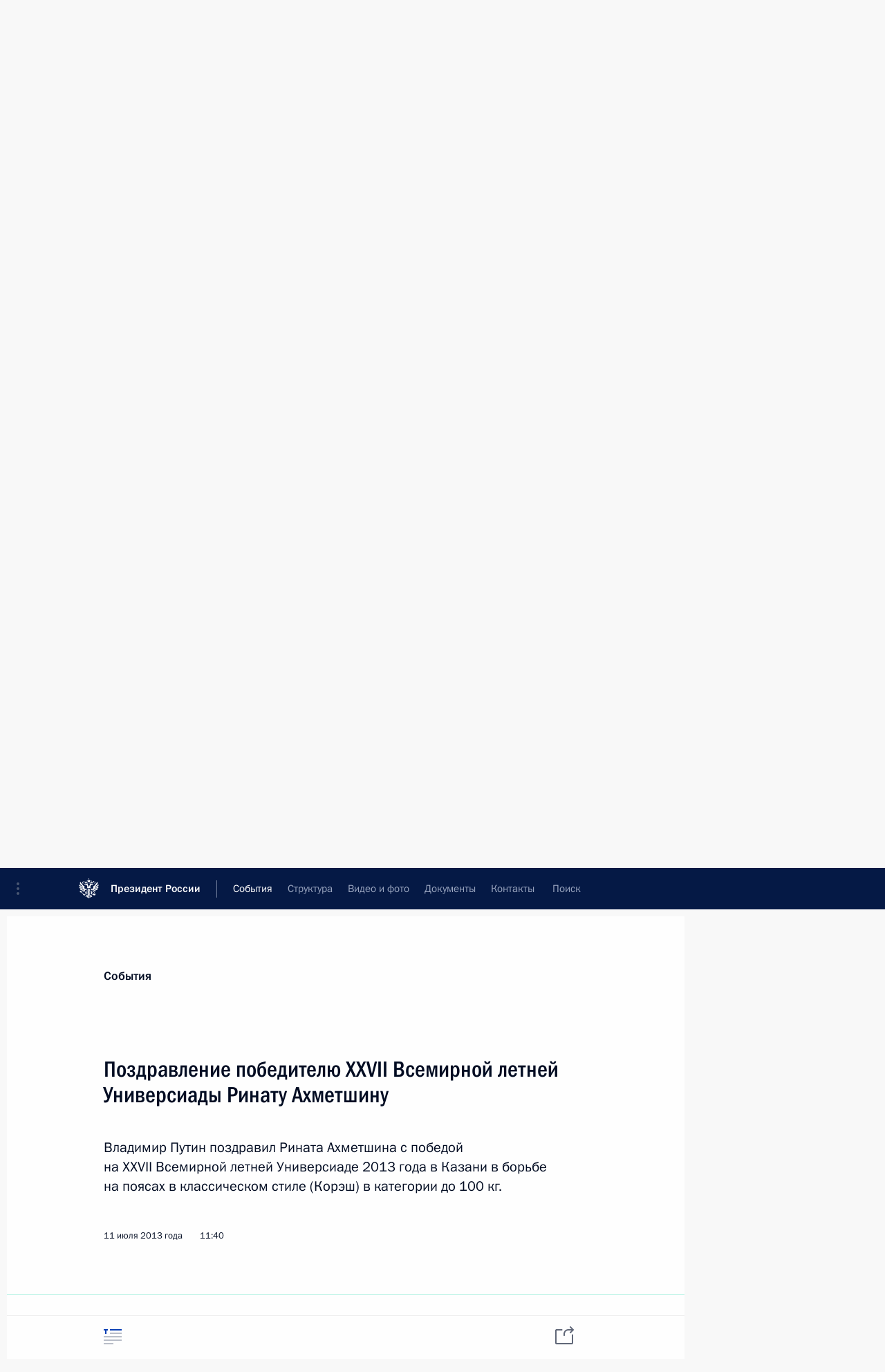

--- FILE ---
content_type: text/html; charset=UTF-8
request_url: http://kremlin.ru/events/councils/by-date/11.07.2013
body_size: 12395
content:
<!doctype html> <!--[if lt IE 7 ]> <html class="ie6" lang="ru"> <![endif]--> <!--[if IE 7 ]> <html class="ie7" lang="ru"> <![endif]--> <!--[if IE 8 ]> <html class="ie8" lang="ru"> <![endif]--> <!--[if IE 9 ]> <html class="ie9" lang="ru"> <![endif]--> <!--[if gt IE 8]><!--> <html lang="ru" class="no-js" itemscope="itemscope" xmlns="http://www.w3.org/1999/xhtml" itemtype="http://schema.org/CollectionPage" prefix="og: http://ogp.me/ns# video: http://ogp.me/ns/video# ya: http://webmaster.yandex.ru/vocabularies/"> <!--<![endif]--> <head> <meta charset="utf-8"/> <title itemprop="name">Комиссии и советы ∙ События ∙ Президент России</title> <meta name="description" content="Новости, стенограммы, фото и видеозаписи, документы, подписанные Президентом России, информация о деятельности Администрации"/> <meta name="keywords" content=""/> <meta itemprop="inLanguage" content="ru"/> <meta name="msapplication-TileColor" content="#091a42"> <meta name="theme-color" content="#ffffff"> <meta name="theme-color" content="#091A42" />  <meta name="viewport" content="width=device-width,initial-scale=1,minimum-scale=0.7,ya-title=#061a44"/>  <meta name="apple-mobile-web-app-capable" content="yes"/> <meta name="apple-mobile-web-app-title" content="Президент России"/> <meta name="format-detection" content="telephone=yes"/> <meta name="apple-mobile-web-app-status-bar-style" content="default"/>  <meta name="msapplication-TileColor" content="#061a44"/> <meta name="msapplication-TileImage" content="/static/mstile-144x144.png"/> <meta name="msapplication-allowDomainApiCalls" content="true"/> <meta name="msapplication-starturl" content="/"/> <meta name="theme-color" content="#061a44"/> <meta name="application-name" content="Президент России"/>   <meta property="og:site_name" content="Президент России"/>  <meta name="twitter:site" content="@KremlinRussia"/>       <link rel="icon" type="image/png" href="/static/favicon-32x32.png" sizes="32x32"/>   <link rel="icon" type="image/png" href="/static/favicon-96x96.png" sizes="96x96"/>   <link rel="icon" type="image/png" href="/static/favicon-16x16.png" sizes="16x16"/>    <link rel="icon" type="image/png" href="/static/android-chrome-192x192.png" sizes="192x192"/> <link rel="manifest" href="/static/ru/manifest.json"/>         <link rel="apple-touch-icon" href="/static/apple-touch-icon-57x57.png" sizes="57x57"/>   <link rel="apple-touch-icon" href="/static/apple-touch-icon-60x60.png" sizes="60x60"/>   <link rel="apple-touch-icon" href="/static/apple-touch-icon-72x72.png" sizes="72x72"/>   <link rel="apple-touch-icon" href="/static/apple-touch-icon-76x76.png" sizes="76x76"/>   <link rel="apple-touch-icon" href="/static/apple-touch-icon-114x114.png" sizes="114x114"/>   <link rel="apple-touch-icon" href="/static/apple-touch-icon-120x120.png" sizes="120x120"/>   <link rel="apple-touch-icon" href="/static/apple-touch-icon-144x144.png" sizes="144x144"/>   <link rel="apple-touch-icon" href="/static/apple-touch-icon-152x152.png" sizes="152x152"/>   <link rel="apple-touch-icon" href="/static/apple-touch-icon-180x180.png" sizes="180x180"/>               <link rel="stylesheet" type="text/css" media="all" href="/static/css/screen.css?ba15e963ac"/> <link rel="stylesheet" href="/static/css/print.css" media="print"/>  <!--[if lt IE 9]> <link rel="stylesheet" href="/static/css/ie8.css"/> <script type="text/javascript" src="/static/js/vendor/html5shiv.js"></script> <script type="text/javascript" src="/static/js/vendor/respond.src.js"></script> <script type="text/javascript" src="/static/js/vendor/Konsole.js"></script> <![endif]--> <!--[if lte IE 9]> <link rel="stylesheet" href="/static/css/ie9.css"/> <script type="text/javascript" src="/static/js/vendor/ierange-m2.js"></script> <![endif]--> <!--[if lte IE 6]> <link rel="stylesheet" href="/static/css/ie6.css"/> <![endif]--> <link rel="alternate" type="text/html" hreflang="en" href="http://en.kremlin.ru/events/councils/by-date/11.07.2013"/>   <link rel="author" href="/about"/> <link rel="home" href="/"/> <link rel="search" href="/opensearch.xml" title="Президент России" type="application/opensearchdescription+xml"/>   <link rel="first" href="/events/councils"/>   <link rel="last" href="/events/councils/page/130"/>   <link rel="prev" href="/events/councils/page/85"/>   <link rel="next" href="/events/councils/page/87"/>  <link rel="alternate" type="application/atom+xml" href="/events/councils/feed" title="Сайт Президента России: Комиссии и Советы"/> <script type="text/javascript">
window.config = {staticUrl: '/static/',mediaUrl: 'http://static.kremlin.ru/media/',internalDomains: 'kremlin.ru|uznai-prezidenta.ru|openkremlin.ru|президент.рф|xn--d1abbgf6aiiy.xn--p1ai'};
</script></head> <body class=""> <div class="header" itemscope="itemscope" itemtype="http://schema.org/WPHeader" role="banner"> <div class="topline topline__menu"> <a class="topline__toggleaside" accesskey="=" aria-label="Меню портала" role="button" href="#sidebar" title="Меню портала"><i></i></a> <div class="topline__in"> <a href="/" class="topline__head" rel="home" accesskey="1" data-title="Президент России"> <i class="topline__logo"></i>Президент России</a> <div class="topline__togglemore" data-url="/mobile-menu"> <i class="topline__togglemore_button"></i> </div> <div class="topline__more"> <nav aria-label="Основное меню"> <ul class="nav"><li class="nav__item" itemscope="itemscope" itemtype="http://schema.org/SiteNavigationElement"> <a href="/events/president/news" class="nav__link is-active" accesskey="2" itemprop="url"><span itemprop="name">События</span></a> </li><li class="nav__item" itemscope="itemscope" itemtype="http://schema.org/SiteNavigationElement"> <a href="/structure/president" class="nav__link" accesskey="3" itemprop="url"><span itemprop="name">Структура</span></a> </li><li class="nav__item" itemscope="itemscope" itemtype="http://schema.org/SiteNavigationElement"> <a href="/multimedia/video" class="nav__link" accesskey="4" itemprop="url"><span itemprop="name">Видео и фото</span></a> </li><li class="nav__item" itemscope="itemscope" itemtype="http://schema.org/SiteNavigationElement"> <a href="/acts/news" class="nav__link" accesskey="5" itemprop="url"><span itemprop="name">Документы</span></a> </li><li class="nav__item" itemscope="itemscope" itemtype="http://schema.org/SiteNavigationElement"> <a href="/contacts" class="nav__link" accesskey="6" itemprop="url"><span itemprop="name">Контакты</span></a> </li> <li class="nav__item last" itemscope="itemscope" itemtype="http://schema.org/SiteNavigationElement"> <a class="nav__link nav__link_search" href="/search" accesskey="7" itemprop="url" title="Глобальный поиск по сайту"> <span itemprop="name">Поиск</span> </a> </li>  </ul> </nav> </div> </div> </div>  <div class="search"> <ul class="search__filter"> <li class="search__filter__item is-active"> <a class="search_without_filter">Искать на сайте</a> </li>   <li class="search__filter__item bank_docs"><a href="/acts/bank">или по банку документов</a></li>  </ul> <div class="search__in">   <form name="search" class="form search__form simple_search" method="get" action="/search" tabindex="-1" role="search" aria-labelledby="search__form__input__label"> <fieldset>  <legend> <label for="search__form__input" class="search__title_main" id="search__form__input__label">Введите запрос для поиска</label> </legend>  <input type="hidden" name="section" class="search__section_value"/> <input type="hidden" name="since" class="search__since_value"/> <input type="hidden" name="till" class="search__till_value"/> <span class="form__field input_wrapper"> <input type="text" name="query" class="search__form__input" id="search__form__input" lang="ru" accesskey="-"  required="required" size="74" title="Введите запрос для поиска" autocomplete="off" data-autocomplete-words-url="/_autocomplete/words" data-autocomplete-url="/_autocomplete"/> <i class="search_icon"></i> <span class="text_overflow__limiter"></span> </span> <span class="form__field button__wrapper">  <button id="search-simple-search-button" class="submit search__form__button">Найти</button> </span> </fieldset> </form>     <form name="doc_search" class="form search__form docs_search" method="get" tabindex="-1" action="/acts/bank/search"> <fieldset> <legend> Поиск по документам </legend>  <div class="form__field form__field_medium"> <label for="doc_search-title-or-number-input"> Название документа или его номер </label> <input type="text" name="title" id="doc_search-title-or-number-input" class="input_doc"  lang="ru" autocomplete="off"/> </div> <div class="form__field form__field_medium"> <label for="doc_search-text-input">Текст в документе</label> <input type="text" name="query" id="doc_search-text-input"  lang="ru"/> </div> <div class="form__field form__fieldlong"> <label for="doc_search-type-select">Вид документа</label> <div class="select2_wrapper"> <select id="doc_search-type-select" name="type" class="select2 dropdown_select"> <option value="" selected="selected"> Все </option>  <option value="3">Указ</option>  <option value="4">Распоряжение</option>  <option value="5">Федеральный закон</option>  <option value="6">Федеральный конституционный закон</option>  <option value="7">Послание</option>  <option value="8">Закон Российской Федерации о поправке к Конституции Российской Федерации</option>  <option value="1">Кодекс</option>  </select> </div> </div> <div class="form__field form__field_halflonger"> <label id="doc_search-force-label"> Дата вступления в силу...</label>   <div class="search__form__date period">      <a href="#" role="button" aria-describedby="doc_search-force-label" class="dateblock" data-target="#doc_search-force_since-input" data-min="1991-01-01" data-max="2028-10-26" data-value="2026-01-30" data-start-value="1991-01-01" data-end-value="2028-10-26" data-range="true">  </a> <a class="clear_date_filter hidden" href="#clear" role="button" aria-label="Сбросить дату"><i></i></a> </div>  <input type="hidden" name="force_since" id="doc_search-force_since-input" /> <input type="hidden" name="force_till" id="doc_search-force_till-input" />      </div> <div class="form__field form__field_halflonger"> <label>или дата принятия</label>   <div class="search__form__date period">      <a href="#" role="button" aria-describedby="doc_search-date-label" class="dateblock" data-target="#doc_search-date_since-input" data-min="1991-01-01" data-max="2026-01-30" data-value="2026-01-30" data-start-value="1991-01-01" data-end-value="2026-01-30" data-range="true">  </a> <a class="clear_date_filter hidden" href="#clear" role="button" aria-label="Сбросить дату"><i></i></a> </div>  <input type="hidden" name="date_since" id="doc_search-date_since-input" /> <input type="hidden" name="date_till" id="doc_search-date_till-input" />      </div> <div class="form__field form__fieldshort"> <button type="submit" class="submit search__form__button"> Найти документ </button> </div> </fieldset> <div class="pravo_link">Официальный портал правовой информации <a href="http://pravo.gov.ru/" target="_blank">pravo.gov.ru</a> </div> </form>   </div> </div>  <div class="topline_nav_mobile"></div>  </div> <div class="main-wrapper"> <div class="subnav-view" role="complementary" aria-label="Дополнительное меню">      <div class="content content_subnav events">   <div class="wrapfix__holder"> <div class="wrapfix wrapfix_events">  <div class="content_top__wrap">  <div class="content__in">  <div role="navigation" aria-label="Подменю первого уровня"> <ul class="subnav"> councils<li class="" itemscope="itemscope" itemtype="http://schema.org/SiteNavigationElement"> <a class=" " href="/events/president/news" itemprop="url"> <span itemprop="name">Президент</span> </a> </li><li class="" itemscope="itemscope" itemtype="http://schema.org/SiteNavigationElement"> <a class=" " href="/events/administration" itemprop="url"> <span itemprop="name">Администрация</span> </a> </li><li class="" itemscope="itemscope" itemtype="http://schema.org/SiteNavigationElement"> <a class=" " href="/events/state-council" itemprop="url"> <span itemprop="name">Государственный Совет</span> </a> </li><li class="" itemscope="itemscope" itemtype="http://schema.org/SiteNavigationElement"> <a class=" " href="/events/security-council" itemprop="url"> <span itemprop="name">Совет Безопасности</span> </a> </li><li class="is-last" itemscope="itemscope" itemtype="http://schema.org/SiteNavigationElement"> <a class="is-active " href="/events/councils" itemprop="url"> <span itemprop="name">Комиссии и советы</span> </a> </li></ul> </div> </div> <hr class="content__sep" aria-hidden="true"/> <div class="content__in">     <a class="dateblock" data-url="/events/councils/calendar/YEAR" data-date-url="/events/councils/by-date/DATE" data-max="2026-01-30" data-min="2008-05-19" data-format="mmmm, yyyy" data-value="2013-07-11" href="#focus" role="button"> <span class="special-hidden">Календарь:</span>Июль, 2013</a>    <div role="navigation" aria-label="Подменю второго уровня"> <ul class="subnav subnav_secondary"><li class="" itemscope="itemscope" itemtype="http://schema.org/SiteNavigationElement"> <a class="is-active " href="/events/councils" itemprop="url"> <span itemprop="name">Новости</span> </a> </li><li class="is-last" itemscope="itemscope" itemtype="http://schema.org/SiteNavigationElement"> <a class=" is-special" href="/structure/commissions" itemprop="url"> <span itemprop="name">Сведения о комиссиях и советах</span> </a> </li></ul> </div> </div> <div class="gradient-shadow"></div>  </div> </div> </div>         <div class="content__in content__flexible"> <form class="form form_filter form_filter_single" action="/events/councils/form" name="council_form"> <div class="form__field form__fieldlonger"> <label>Отдельная комиссия или совет</label> <div class="select2_wrapper"> <select class="select2 dropdown_select" data-type="self-loading" name="council_id" data-url-template="/events/councils/by-council/VALUE" data-url-empty="/events/councils" data-set-href-to="council-news-button"> <option value="" class="all_results" selected="selected">Все комиссии и советы</option> <optgroup class="filter" label="Комиссии">  <option data-title="Комиссия по вопросам стратегии развития топливно-энергетического комплекса и экологической безопасности" data-type="commissions" value="29">Комиссия по вопросам стратегии развития топливно-энергетического комплекса и экологической безопасности</option>  <option data-title="Комиссия по вопросам государственной службы и резерва управленческих кадров" data-type="commissions" value="3">Комиссия по вопросам государственной службы и резерва управленческих кадров</option>  <option data-title="Комиссия по вопросам военно-технического сотрудничества Российской Федерации с иностранными государствами" data-type="commissions" value="1">Комиссия по вопросам военно-технического сотрудничества Российской Федерации с иностранными государствами</option>  <option data-title="Комиссия по предварительному рассмотрению вопросов назначения судей и прекращения их полномочий" data-type="commissions" value="2">Комиссия по предварительному рассмотрению вопросов назначения судей и прекращения их полномочий</option>  <option data-title="Межведомственная комиссия по реализации Государственной программы по оказанию содействия добровольному переселению в Российскую Федерацию соотечественников, проживающих за рубежом" data-type="commissions" value="4">Межведомственная комиссия по реализации Государственной программы по оказанию содействия добровольному переселению в Российскую Федерацию соотечественников, проживающих за рубежом</option>  <option data-title="Комиссия по государственным наградам" data-type="commissions" value="22">Комиссия по государственным наградам</option>  <option data-title="Комиссия по реабилитации жертв политических репрессий" data-type="commissions" value="25">Комиссия по реабилитации жертв политических репрессий</option>  <option data-title="Комиссия по вопросам гражданства" data-type="commissions" value="26">Комиссия по вопросам гражданства</option>  <option data-title="Комиссия по вопросам кадровой политики в некоторых федеральных государственных органах" data-type="commissions" value="27">Комиссия по вопросам кадровой политики в некоторых федеральных государственных органах</option>  <option data-title="Комиссия по делам ветеранов" data-type="commissions" value="33">Комиссия по делам ветеранов</option>  <option data-title="Комиссия по делам инвалидов" data-type="commissions" value="34">Комиссия по делам инвалидов</option>  <option data-title="Комиссия по вопросам развития авиации общего назначения и навигационно-информационных технологий на основе глобальной навигационной спутниковой системы ГЛОНАСС" data-type="commissions" value="37">Комиссия по вопросам развития авиации общего назначения и навигационно-информационных технологий на основе глобальной навигационной спутниковой системы ГЛОНАСС</option>  <option data-title="Военно-промышленная комиссия Российской Федерации" data-type="commissions" value="41">Военно-промышленная комиссия Российской Федерации</option>  <option data-title="Общественная комиссия по определению кандидатур на присуждение Государственной премии за выдающиеся достижения в области правозащитной деятельности и Государственной премии за выдающиеся достижения в области благотворительной деятельности" data-type="commissions" value="1030">Общественная комиссия по определению кандидатур на присуждение Государственной премии за выдающиеся достижения в области правозащитной деятельности и Государственной премии за выдающиеся достижения в области благотворительной деятельности</option>  <option data-title="Межведомственная комиссия по обеспечению участия Российской Федерации в «Группе двадцати»" data-type="commissions" value="1033">Межведомственная комиссия по обеспечению участия Российской Федерации в «Группе двадцати»</option>  <option data-title="Межведомственная комиссия по историческому просвещению" data-type="commissions" value="1035">Межведомственная комиссия по историческому просвещению</option>  </optgroup> <optgroup class="filter" label="Советы">  <option data-title="Совет по межнациональным отношениям" value="28">Совет по межнациональным отношениям</option>  <option data-title="Совет по противодействию коррупции" value="12">Совет по противодействию коррупции</option>  <option data-title="Совет по развитию гражданского общества и правам человека" value="18">Совет по развитию гражданского общества и правам человека</option>  <option data-title="Совет по развитию местного самоуправления" value="9">Совет по развитию местного самоуправления</option>  <option data-title="Совет по науке и образованию" value="6">Совет по науке и образованию</option>  <option data-title="Совет по культуре" value="7">Совет по культуре</option>  <option data-title="Совет по развитию физической культуры и спорта" value="8">Совет по развитию физической культуры и спорта</option>  <option data-title="Совет по кодификации и совершенствованию гражданского законодательства" value="10">Совет по кодификации и совершенствованию гражданского законодательства</option>  <option data-title="Совет по взаимодействию с религиозными объединениями" value="17">Совет по взаимодействию с религиозными объединениями</option>  <option data-title="Совет по делам казачества" value="16">Совет по делам казачества</option>  <option data-title="Координационный совет по реализации Национальной стратегии действий в интересах детей на 2012–2017 годы" value="36">Координационный совет по реализации Национальной стратегии действий в интересах детей на 2012–2017 годы</option>  <option data-title="Национальный совет по профессиональным квалификациям" value="39">Национальный совет по профессиональным квалификациям</option>  <option data-title="Совет по стратегическому развитию и национальным проектам" value="1029">Совет по стратегическому развитию и национальным проектам</option>  <option data-title="Геральдический совет" value="1036">Геральдический совет</option>  <option data-title="Совет по реализации государственной политики в сфере поддержки русского языка и языков народов Российской Федерации" value="1042">Совет по реализации государственной политики в сфере поддержки русского языка и языков народов Российской Федерации</option>  <option data-title="Совет по реализации государственной демографической и семейной политики" value="1046">Совет по реализации государственной демографической и семейной политики</option>  </optgroup> <optgroup class="filter" label="Другие">  <option data-title="Российский организационный комитет «Победа»" value="1031">Российский организационный комитет «Победа»</option>  </optgroup> </select> </div> </div> <div class="form_filter__submit form__field form__fieldshort"> <a class="submit" href="http://kremlin.ru/events/councils/by-date/11.07.2013" id="council-news-button" role="button" class="council-news-button">Показать</a> <button class="submit hidden" hidden>Показать</button> </div> </form> <hr class="sep sep_doc"/> </div>   </div> </div> <div class="wrapsite"> <div class="content-view" role="main"> <div class="content content_main" data-section="Комиссии и советы" data-section-href="/events/councils"> <div class="content__in"> <div class="events hslice" id="events" aria-live="polite" aria-relevant="additions removals">  <a href="/events/councils/page/85" class="button button_white more more-prev" rel="prev" accesskey="p">Показать следующие материалы</a><div class="entry-content lister-page" role="list" data-url-template="/events/councils/page/PAGE" data-base-url="/events/councils" data-path="/events/councils/by-date/11.07.2013" data-page="86" data-pages="130">       <h2 class="events__title"> <span><time datetime="2013-07-12">12 июля 2013 года, пятница</time></span> </h2>  <div class="hentry h-entry hentry_event" data-id="18817" itemscope="itemscope" itemtype="http://schema.org/NewsArticle" role="listitem"> <h3 class="hentry__title hentry__title_special"> <a href="/events/councils/18817" rel="bookmark" itemprop="url"><span class="entry-title p-name" itemprop="name">Поздравление победителям XXVII Всемирной летней Универсиады 2013 года в Казани в соревнованиях по синхронным прыжкам в воду Илье Захарову и Евгению Кузнецову</span>  <span class="hentry__meta">  <time class="published dt-published" datetime="2013-07-12" itemprop="datePublished">12 июля 2013 года, 18:30</time>  <span class="updated hidden" hidden="hidden">2015-03-20</span> <span class="author vcard hidden" hidden="hidden"><span class="fn">Отдел редакции официального сайта Президента России</span></span></span>   </a> </h3>  <div class="hentry__assets">  <a href="/events/councils/18817" rel="bookmark" aria-hidden="true" aria-label="Текст статьи" class="tabs_article item small" title="Текст статьи"><i></i> </a>   </div>  </div>    <div class="hentry h-entry hentry_event" data-id="18700" itemscope="itemscope" itemtype="http://schema.org/NewsArticle" role="listitem"> <h3 class="hentry__title hentry__title_special"> <a href="/events/councils/18700" rel="bookmark" itemprop="url"><span class="entry-title p-name" itemprop="name">Утверждён состав комиссии по реализации государственной программы переселения соотечественников, проживающих за рубежом</span>  <span class="hentry__meta">  <time class="published dt-published" datetime="2013-07-12" itemprop="datePublished">12 июля 2013 года, 11:20</time>  <span class="updated hidden" hidden="hidden">2015-03-20</span> <span class="author vcard hidden" hidden="hidden"><span class="fn">Отдел редакции официального сайта Президента России</span></span></span>   </a> </h3>  <div class="hentry__assets">  <a href="/events/councils/18700" rel="bookmark" aria-hidden="true" aria-label="Текст статьи" class="tabs_article item medium" title="Текст статьи"><i></i> </a>   </div>  </div>    <div class="hentry h-entry hentry_event" data-id="18818" itemscope="itemscope" itemtype="http://schema.org/NewsArticle" role="listitem"> <h3 class="hentry__title hentry__title_special"> <a href="/events/councils/18818" rel="bookmark" itemprop="url"><span class="entry-title p-name" itemprop="name">Поздравление Дарье Данилиной, Екатерине Коршуновой, Любови Яскевич</span>  <span class="hentry__meta">  <time class="published dt-published" datetime="2013-07-12" itemprop="datePublished">12 июля 2013 года, 11:10</time>  <span class="updated hidden" hidden="hidden">2013-07-15</span> <span class="author vcard hidden" hidden="hidden"><span class="fn">Отдел редакции официального сайта Президента России</span></span></span>   </a> </h3>  <div class="hentry__assets">  <a href="/events/councils/18818" rel="bookmark" aria-hidden="true" aria-label="Текст статьи" class="tabs_article item small" title="Текст статьи"><i></i> </a>   </div>  </div>    <div class="hentry h-entry hentry_event" data-id="18698" itemscope="itemscope" itemtype="http://schema.org/NewsArticle" role="listitem"> <h3 class="hentry__title hentry__title_special"> <a href="/events/councils/18698" rel="bookmark" itemprop="url"><span class="entry-title p-name" itemprop="name">Внесены изменения в состав рабочей группы Комиссии по мониторингу достижения целевых показателей социально-экономического развития России</span>  <span class="hentry__meta">  <time class="published dt-published" datetime="2013-07-12" itemprop="datePublished">12 июля 2013 года, 10:50</time>  <span class="updated hidden" hidden="hidden">2015-03-20</span> <span class="author vcard hidden" hidden="hidden"><span class="fn">Отдел редакции официального сайта Президента России</span></span></span>   </a> </h3>  <div class="hentry__assets">  <a href="/events/councils/18698" rel="bookmark" aria-hidden="true" aria-label="Текст статьи" class="tabs_article item small" title="Текст статьи"><i></i> </a>   </div>  </div>    <div class="hentry h-entry hentry_event" data-id="18697" itemscope="itemscope" itemtype="http://schema.org/NewsArticle" role="listitem"> <h3 class="hentry__title hentry__title_special"> <a href="/events/councils/18697" rel="bookmark" itemprop="url"><span class="entry-title p-name" itemprop="name">Внесены изменения в состав Комиссии по мониторингу достижения целевых показателей социально-экономического развития России</span>  <span class="hentry__meta">  <time class="published dt-published" datetime="2013-07-12" itemprop="datePublished">12 июля 2013 года, 10:45</time>  <span class="updated hidden" hidden="hidden">2015-03-20</span> <span class="author vcard hidden" hidden="hidden"><span class="fn">Отдел редакции официального сайта Президента России</span></span></span>   </a> </h3>  <div class="hentry__assets">  <a href="/events/councils/18697" rel="bookmark" aria-hidden="true" aria-label="Текст статьи" class="tabs_article item small" title="Текст статьи"><i></i> </a>   </div>  </div>      <h2 class="events__title"> <span><time datetime="2013-07-11">11 июля 2013 года, четверг</time></span> </h2>  <div class="hentry h-entry hentry_event" data-id="18688" itemscope="itemscope" itemtype="http://schema.org/NewsArticle" role="listitem"> <h3 class="hentry__title hentry__title_special"> <a href="/events/councils/18688" rel="bookmark" itemprop="url"><span class="entry-title p-name" itemprop="name">Поздравление победителю XXVII Всемирной летней Универсиады Андрею Кривову</span>  <span class="hentry__meta">  <time class="published dt-published" datetime="2013-07-11" itemprop="datePublished">11 июля 2013 года, 17:30</time>  <span class="updated hidden" hidden="hidden">2013-07-11</span> <span class="author vcard hidden" hidden="hidden"><span class="fn">Отдел редакции официального сайта Президента России</span></span></span>   </a> </h3>  <div class="hentry__assets">  <a href="/events/councils/18688" rel="bookmark" aria-hidden="true" aria-label="Текст статьи" class="tabs_article item small" title="Текст статьи"><i></i> </a>   </div>  </div>    <div class="hentry h-entry hentry_event" data-id="18800" itemscope="itemscope" itemtype="http://schema.org/NewsArticle" role="listitem"> <h3 class="hentry__title hentry__title_special"> <a href="/events/councils/18800" rel="bookmark" itemprop="url"><span class="entry-title p-name" itemprop="name">Поздравление победителю XXVII Всемирной летней Универсиады Алесе Кузнецовой</span>  <span class="hentry__meta">  <time class="published dt-published" datetime="2013-07-11" itemprop="datePublished">11 июля 2013 года, 16:35</time>  <span class="updated hidden" hidden="hidden">2013-07-15</span> <span class="author vcard hidden" hidden="hidden"><span class="fn">Отдел редакции официального сайта Президента России</span></span></span>   </a> </h3>  <div class="hentry__assets">  <a href="/events/councils/18800" rel="bookmark" aria-hidden="true" aria-label="Текст статьи" class="tabs_article item small" title="Текст статьи"><i></i> </a>   </div>  </div>    <div class="hentry h-entry hentry_event" data-id="18694" itemscope="itemscope" itemtype="http://schema.org/NewsArticle" role="listitem"> <h3 class="hentry__title hentry__title_special"> <a href="/events/councils/18694" rel="bookmark" itemprop="url"><span class="entry-title p-name" itemprop="name">Поздравление победителю XXVII Всемирной летней Универсиады 2013 года Ильнару Галиеву</span>  <span class="hentry__meta">  <time class="published dt-published" datetime="2013-07-11" itemprop="datePublished">11 июля 2013 года, 16:20</time>  <span class="updated hidden" hidden="hidden">2015-03-20</span> <span class="author vcard hidden" hidden="hidden"><span class="fn">Отдел редакции официального сайта Президента России</span></span></span>   </a> </h3>  <div class="hentry__assets">  <a href="/events/councils/18694" rel="bookmark" aria-hidden="true" aria-label="Текст статьи" class="tabs_article item small" title="Текст статьи"><i></i> </a>   </div>  </div>    <div class="hentry h-entry hentry_event" data-id="18693" itemscope="itemscope" itemtype="http://schema.org/NewsArticle" role="listitem"> <h3 class="hentry__title hentry__title_special"> <a href="/events/councils/18693" rel="bookmark" itemprop="url"><span class="entry-title p-name" itemprop="name">Поздравление победителю XXVII Всемирной летней Универсиады Сергею Павлику</span>  <span class="hentry__meta">  <time class="published dt-published" datetime="2013-07-11" itemprop="datePublished">11 июля 2013 года, 16:10</time>  <span class="updated hidden" hidden="hidden">2013-07-11</span> <span class="author vcard hidden" hidden="hidden"><span class="fn">Отдел редакции официального сайта Президента России</span></span></span>   </a> </h3>  <div class="hentry__assets">  <a href="/events/councils/18693" rel="bookmark" aria-hidden="true" aria-label="Текст статьи" class="tabs_article item small" title="Текст статьи"><i></i> </a>   </div>  </div>    <div class="hentry h-entry hentry_event" data-id="18692" itemscope="itemscope" itemtype="http://schema.org/NewsArticle" role="listitem"> <h3 class="hentry__title hentry__title_special"> <a href="/events/councils/18692" rel="bookmark" itemprop="url"><span class="entry-title p-name" itemprop="name">Поздравление победителю XXVII Всемирной летней Универсиады 2013 года Ильнуру Муртазину</span>  <span class="hentry__meta">  <time class="published dt-published" datetime="2013-07-11" itemprop="datePublished">11 июля 2013 года, 16:00</time>  <span class="updated hidden" hidden="hidden">2015-03-20</span> <span class="author vcard hidden" hidden="hidden"><span class="fn">Отдел редакции официального сайта Президента России</span></span></span>   </a> </h3>  <div class="hentry__assets">  <a href="/events/councils/18692" rel="bookmark" aria-hidden="true" aria-label="Текст статьи" class="tabs_article item small" title="Текст статьи"><i></i> </a>   </div>  </div>    <div class="hentry h-entry hentry_event" data-id="18813" itemscope="itemscope" itemtype="http://schema.org/NewsArticle" role="listitem"> <h3 class="hentry__title hentry__title_special"> <a href="/events/councils/18813" rel="bookmark" itemprop="url"><span class="entry-title p-name" itemprop="name">Поздравление победителю XXVII Всемирной летней Универсиады 2013 года в Казани в соревнованиях по лёгкой атлетике в метании копья Денису Тарабину</span>  <span class="hentry__meta">  <time class="published dt-published" datetime="2013-07-11" itemprop="datePublished">11 июля 2013 года, 15:00</time>  <span class="updated hidden" hidden="hidden">2015-03-20</span> <span class="author vcard hidden" hidden="hidden"><span class="fn">Отдел редакции официального сайта Президента России</span></span></span>   </a> </h3>  <div class="hentry__assets">  <a href="/events/councils/18813" rel="bookmark" aria-hidden="true" aria-label="Текст статьи" class="tabs_article item small" title="Текст статьи"><i></i> </a>   </div>  </div>    <div class="hentry h-entry hentry_event" data-id="18808" itemscope="itemscope" itemtype="http://schema.org/NewsArticle" role="listitem"> <h3 class="hentry__title hentry__title_special"> <a href="/events/councils/18808" rel="bookmark" itemprop="url"><span class="entry-title p-name" itemprop="name">Поздравление победителю Универсиады в соревнованиях по комплексному плаванию Яне Мартыновой</span>  <span class="hentry__meta">  <time class="published dt-published" datetime="2013-07-11" itemprop="datePublished">11 июля 2013 года, 14:30</time>  <span class="updated hidden" hidden="hidden">2015-03-20</span> <span class="author vcard hidden" hidden="hidden"><span class="fn">Отдел редакции официального сайта Президента России</span></span></span>   </a> </h3>  <div class="hentry__assets">  <a href="/events/councils/18808" rel="bookmark" aria-hidden="true" aria-label="Текст статьи" class="tabs_article item small" title="Текст статьи"><i></i> </a>   </div>  </div>    <div class="hentry h-entry hentry_event" data-id="18803" itemscope="itemscope" itemtype="http://schema.org/NewsArticle" role="listitem"> <h3 class="hentry__title hentry__title_special"> <a href="/events/councils/18803" rel="bookmark" itemprop="url"><span class="entry-title p-name" itemprop="name">Поздравление победителю XXVII Всемирной летней Универсиады 2013 года в Казани Сергею Водопьянову</span>  <span class="hentry__meta">  <time class="published dt-published" datetime="2013-07-11" itemprop="datePublished">11 июля 2013 года, 14:10</time>  <span class="updated hidden" hidden="hidden">2015-03-20</span> <span class="author vcard hidden" hidden="hidden"><span class="fn">Отдел редакции официального сайта Президента России</span></span></span>   </a> </h3>  <div class="hentry__assets">  <a href="/events/councils/18803" rel="bookmark" aria-hidden="true" aria-label="Текст статьи" class="tabs_article item small" title="Текст статьи"><i></i> </a>   </div>  </div>    <div class="hentry h-entry hentry_event" data-id="18802" itemscope="itemscope" itemtype="http://schema.org/NewsArticle" role="listitem"> <h3 class="hentry__title hentry__title_special"> <a href="/events/councils/18802" rel="bookmark" itemprop="url"><span class="entry-title p-name" itemprop="name">Поздравление женской сборной России с победой на Универсиаде 2013 года в Казани в соревнованиях по плаванию в эстафете 4x100 метров вольным стилем</span>  <span class="hentry__meta">  <time class="published dt-published" datetime="2013-07-11" itemprop="datePublished">11 июля 2013 года, 14:05</time>  <span class="updated hidden" hidden="hidden">2015-03-20</span> <span class="author vcard hidden" hidden="hidden"><span class="fn">Отдел редакции официального сайта Президента России</span></span></span>   </a> </h3>  <div class="hentry__assets">  <a href="/events/councils/18802" rel="bookmark" aria-hidden="true" aria-label="Текст статьи" class="tabs_article item small" title="Текст статьи"><i></i> </a>   </div>  </div>    <div class="hentry h-entry hentry_event" data-id="18801" itemscope="itemscope" itemtype="http://schema.org/NewsArticle" role="listitem"> <h3 class="hentry__title hentry__title_special"> <a href="/events/councils/18801" rel="bookmark" itemprop="url"><span class="entry-title p-name" itemprop="name">Поздравление победителю XXVII Всемирной летней Универсиады 2013 года в Казани Раджабу Бутаеву</span>  <span class="hentry__meta">  <time class="published dt-published" datetime="2013-07-11" itemprop="datePublished">11 июля 2013 года, 14:00</time>  <span class="updated hidden" hidden="hidden">2015-03-20</span> <span class="author vcard hidden" hidden="hidden"><span class="fn">Отдел редакции официального сайта Президента России</span></span></span>   </a> </h3>  <div class="hentry__assets">  <a href="/events/councils/18801" rel="bookmark" aria-hidden="true" aria-label="Текст статьи" class="tabs_article item small" title="Текст статьи"><i></i> </a>   </div>  </div>    <div class="hentry h-entry hentry_event" data-id="18799" itemscope="itemscope" itemtype="http://schema.org/NewsArticle" role="listitem"> <h3 class="hentry__title hentry__title_special"> <a href="/events/councils/18799" rel="bookmark" itemprop="url"><span class="entry-title p-name" itemprop="name">Поздравление победителю XXVII Всемирной летней Универсиады 2013 года в Казани Анастасии Савченко</span>  <span class="hentry__meta">  <time class="published dt-published" datetime="2013-07-11" itemprop="datePublished">11 июля 2013 года, 13:50</time>  <span class="updated hidden" hidden="hidden">2015-03-20</span> <span class="author vcard hidden" hidden="hidden"><span class="fn">Отдел редакции официального сайта Президента России</span></span></span>   </a> </h3>  <div class="hentry__assets">  <a href="/events/councils/18799" rel="bookmark" aria-hidden="true" aria-label="Текст статьи" class="tabs_article item small" title="Текст статьи"><i></i> </a>   </div>  </div>    <div class="hentry h-entry hentry_event" data-id="18677" itemscope="itemscope" itemtype="http://schema.org/NewsArticle" role="listitem"> <h3 class="hentry__title hentry__title_special"> <a href="/events/councils/18677" rel="bookmark" itemprop="url"><span class="entry-title p-name" itemprop="name">Поздравление победителям XXVII Всемирной летней Универсиады Александре Зуевой, Михаеле Каланче, Дарье Коробовой, Анисе Ольховой, Александре Пацкевич, Елене Прокофьевой, Анжелике Тиманиной, Владе Чигирёвой, Алле Шишкиной и Марии Шурочкиной</span>  <span class="hentry__meta">  <time class="published dt-published" datetime="2013-07-11" itemprop="datePublished">11 июля 2013 года, 13:30</time>  <span class="updated hidden" hidden="hidden">2015-03-20</span> <span class="author vcard hidden" hidden="hidden"><span class="fn">Отдел редакции официального сайта Президента России</span></span></span>   </a> </h3>  <div class="hentry__assets">  <a href="/events/councils/18677" rel="bookmark" aria-hidden="true" aria-label="Текст статьи" class="tabs_article item small" title="Текст статьи"><i></i> </a>   </div>  </div>    <div class="hentry h-entry hentry_event" data-id="18785" itemscope="itemscope" itemtype="http://schema.org/NewsArticle" role="listitem"> <h3 class="hentry__title hentry__title_special"> <a href="/events/councils/18785" rel="bookmark" itemprop="url"><span class="entry-title p-name" itemprop="name">Поздравление победителям XXVII Всемирной летней Универсиады Камилю Ибрагимову, Николаю Ковалеву, Никите Проскуре, Вениамину Решетникову</span>  <span class="hentry__meta">  <time class="published dt-published" datetime="2013-07-11" itemprop="datePublished">11 июля 2013 года, 13:00</time>  <span class="updated hidden" hidden="hidden">2013-07-15</span> <span class="author vcard hidden" hidden="hidden"><span class="fn">Отдел редакции официального сайта Президента России</span></span></span>   </a> </h3>  <div class="hentry__assets">  <a href="/events/councils/18785" rel="bookmark" aria-hidden="true" aria-label="Текст статьи" class="tabs_article item small" title="Текст статьи"><i></i> </a>   </div>  </div>    <div class="hentry h-entry hentry_event" data-id="18782" itemscope="itemscope" itemtype="http://schema.org/NewsArticle" role="listitem"> <h3 class="hentry__title hentry__title_special"> <a href="/events/councils/18782" rel="bookmark" itemprop="url"><span class="entry-title p-name" itemprop="name">Поздравление победителям XXVII Всемирной летней Универсиады Андрею Гречину, Евгению Лагунову, Владимиру Морозову, Александру Сухорукову, Сергею Фесикову</span>  <span class="hentry__meta">  <time class="published dt-published" datetime="2013-07-11" itemprop="datePublished">11 июля 2013 года, 12:50</time>  <span class="updated hidden" hidden="hidden">2013-07-15</span> <span class="author vcard hidden" hidden="hidden"><span class="fn">Отдел редакции официального сайта Президента России</span></span></span>   </a> </h3>  <div class="hentry__assets">  <a href="/events/councils/18782" rel="bookmark" aria-hidden="true" aria-label="Текст статьи" class="tabs_article item small" title="Текст статьи"><i></i> </a>   </div>  </div>    <div class="hentry h-entry hentry_event" data-id="18781" itemscope="itemscope" itemtype="http://schema.org/NewsArticle" role="listitem"> <h3 class="hentry__title hentry__title_special"> <a href="/events/councils/18781" rel="bookmark" itemprop="url"><span class="entry-title p-name" itemprop="name">Поздравление победителю XXVII Всемирной летней Универсиады Ксении Афанасьевой</span>  <span class="hentry__meta">  <time class="published dt-published" datetime="2013-07-11" itemprop="datePublished">11 июля 2013 года, 12:40</time>  <span class="updated hidden" hidden="hidden">2013-07-15</span> <span class="author vcard hidden" hidden="hidden"><span class="fn">Отдел редакции официального сайта Президента России</span></span></span>   </a> </h3>  <div class="hentry__assets">  <a href="/events/councils/18781" rel="bookmark" aria-hidden="true" aria-label="Текст статьи" class="tabs_article item small" title="Текст статьи"><i></i> </a>   </div>  </div> </div><a href="/events/councils/page/87" class="button button_green more more-next" rel="next" accesskey="n">Показать предыдущие материалы</a>   </div> </div> </div><div class="promoted" role="region" aria-label="Важная новость"> <div class="promoted__in"> <a href="http://kremlin.ru/events/president/news/78815" class="promoted__entry"> <div class="promoted__block"> <h3 class="promoted__title one_line">Итоги года с Владимиром Путиным</h3> <div class="promoted__image" aria-hidden="true"><img class="promoted__pic" src="http://static.kremlin.ru/media/events/highlight-images/index/fzEDJwEHYA9iFG4u4xT5AgHnFbZd1gP2.jpg" srcset="http://static.kremlin.ru/media/events/highlight-images/index/fzEDJwEHYA9iFG4u4xT5AgHnFbZd1gP2.jpg 1x,http://static.kremlin.ru/media/events/highlight-images/index2x/u2gcuc9XLXBfFrCcHWk63NlAXhnM5RyA.jpg 2x" style="background:rgb(42, 29, 47);background:linear-gradient(90deg, #2a1d2f 0%, rgba(42,29,47,0) 100%),linear-gradient(270deg, #5e83f4 0%, rgba(94,131,244,0) 100%),linear-gradient(180deg, #f3d7d3 0%, rgba(243,215,211,0) 100%),linear-gradient(0deg, #935363 0%, rgba(147,83,99,0) 100%);"  width="140" height="100" alt="Итоги года с Владимиром Путиным"/></div> <span class="promoted__date"> 19 декабря 2025 года</span> </div> </a> </div> <div class="gradient-shadow"></div> </div> </div><div class="footer" id="footer" itemscope="itemscope" itemtype="http://schema.org/WPFooter"> <div class="footer__in"> <div role="complementary" aria-label="Карта портала"> <div class="footer__mobile"> <a href="/"> <i class="footer__logo_mob"></i> <div class="mobile_title">Президент России</div> <div class="mobile_caption">Версия официального сайта для мобильных устройств</div> </a> </div> <div class="footer__col col_mob"> <h2 class="footer_title">Разделы сайта Президента<br/>России</h2> <ul class="footer_list nav_mob"><li class="footer_list_item" itemscope="itemscope" itemtype="http://schema.org/SiteNavigationElement"> <a href="/events/president/news"  class="is-active" itemprop="url"> <span itemprop="name">События</span> </a> </li> <li class="footer_list_item" itemscope="itemscope" itemtype="http://schema.org/SiteNavigationElement"> <a href="/structure/president"  itemprop="url"> <span itemprop="name">Структура</span> </a> </li> <li class="footer_list_item" itemscope="itemscope" itemtype="http://schema.org/SiteNavigationElement"> <a href="/multimedia/video"  itemprop="url"> <span itemprop="name">Видео и фото</span> </a> </li> <li class="footer_list_item" itemscope="itemscope" itemtype="http://schema.org/SiteNavigationElement"> <a href="/acts/news"  itemprop="url"> <span itemprop="name">Документы</span> </a> </li> <li class="footer_list_item" itemscope="itemscope" itemtype="http://schema.org/SiteNavigationElement"> <a href="/contacts"  itemprop="url"> <span itemprop="name">Контакты</span> </a> </li>  <li class="footer__search footer_list_item footer__search_open" itemscope="itemscope" itemtype="http://schema.org/SiteNavigationElement"> <a href="/search" itemprop="url"> <i></i> <span itemprop="name">Поиск</span> </a> </li> <li class="footer__search footer_list_item footer__search_hidden" itemscope="itemscope" itemtype="http://schema.org/SiteNavigationElement"> <a href="/search" itemprop="url"> <i></i> <span itemprop="name">Поиск</span> </a> </li> <li class="footer__smi footer_list_item" itemscope="itemscope" itemtype="http://schema.org/SiteNavigationElement"> <a href="/press/announcements" itemprop="url" class="is-special"><i></i><span itemprop="name">Для СМИ</span></a> </li> <li class="footer_list_item" itemscope="itemscope" itemtype="http://schema.org/SiteNavigationElement"> <a href="/subscribe" itemprop="url"><i></i><span itemprop="name">Подписаться</span></a> </li> <li class="footer_list_item hidden_mob" itemscope="itemscope" itemtype="http://schema.org/SiteNavigationElement"> <a href="/catalog/glossary" itemprop="url" rel="glossary"><span itemprop="name">Справочник</span></a> </li> </ul> <ul class="footer_list"> <li class="footer__special" itemscope="itemscope" itemtype="http://schema.org/SiteNavigationElement"> <a href="http://special.kremlin.ru/events/president/news" itemprop="url" class="is-special no-warning"><i></i><span itemprop="name">Версия для людей с ограниченными возможностями</span></a> </li> </ul> <ul class="footer_list nav_mob"> <li itemscope="itemscope" itemtype="http://schema.org/SiteNavigationElement" class="language footer_list_item">   <a href="http://en.kremlin.ru/events/councils/by-date/11.07.2013" rel="alternate" hreflang="en" itemprop="url" class=" no-warning"> <span itemprop="name"> English </span> </a> <meta itemprop="inLanguage" content="en"/>   </li> </ul> </div> <div class="footer__col"> <h2 class="footer_title">Информационные ресурсы<br/>Президента России</h2> <ul class="footer_list"> <li class="footer__currentsite footer_list_item" itemscope="itemscope" itemtype="http://schema.org/SiteNavigationElement"> <a href="/" itemprop="url">Президент России<span itemprop="name">Текущий ресурс</span> </a> </li> <li class="footer_list_item"> <a href="http://kremlin.ru/acts/constitution" class="no-warning">Конституция России</a> </li> <li class="footer_list_item"> <a href="http://flag.kremlin.ru/" class="no-warning" rel="external">Государственная символика</a> </li> <li class="footer_list_item"> <a href="https://letters.kremlin.ru/" class="no-warning" rel="external">Обратиться к Президенту</a> </li>  <li class="footer_list_item"> <a href="http://kids.kremlin.ru/" class="no-warning" rel="external"> Президент России —<br/>гражданам школьного возраста </a> </li> <li class="footer_list_item"> <a href="http://tours.kremlin.ru/" class="no-warning" rel="external">Виртуальный тур по<br/>Кремлю</a> </li>  <li class="footer_list_item"> <a href="http://putin.kremlin.ru/" class="no-warning" rel="external">Владимир Путин —<br/>личный сайт</a> </li>  <li class="footer_list_item"> <a href="http://nature.kremlin.ru" class="no-warning" rel="external"> Дикая природа России </a> </li>  </ul> </div> <div class="footer__col"> <h2 class="footer_title">Официальные сетевые ресурсы<br/>Президента России</h2> <ul class="footer_list"> <li class="footer_list_item"> <a href="https://t.me/news_kremlin" rel="me" target="_blank">Telegram-канал</a> </li>  <li class="footer_list_item"> <a href="https://max.ru/news_kremlin" rel="me" target="_blank"> MAX </a> </li> <li class="footer_list_item"> <a href="https://vk.com/kremlin_news" rel="me" target="_blank"> ВКонтакте </a> </li>  <li class="footer_list_item"> <a href="https://rutube.ru/u/kremlin/" rel="me" target="_blank">Rutube</a> </li> <li class="footer_list_item"> <a href="http://www.youtube.ru/user/kremlin" rel="me" target="_blank">YouTube</a> </li> </ul> </div>  <div class="footer__col footer__col_last"> <h2 class="footer_title">Правовая и техническая информация</h2> <ul class="footer_list technical_info"> <li class="footer_list_item" itemscope="itemscope" itemtype="http://schema.org/SiteNavigationElement"> <a href="/about" itemprop="url"> <span itemprop="name">О портале</span> </a> </li> <li class="footer_list_item" itemscope="itemscope" itemtype="http://schema.org/SiteNavigationElement"> <a href="/about/copyrights" itemprop="url"><span itemprop="name">Об использовании информации сайта</span></a> </li> <li class="footer_list_item" itemscope="itemscope" itemtype="http://schema.org/SiteNavigationElement"> <a href="/about/privacy" itemprop="url"><span itemprop="name">О персональных данных пользователей</span></a> </li> <li class="footer_list_item" itemscope="itemscope" itemtype="http://schema.org/SiteNavigationElement"> <a href="/contacts#mailto" itemprop="url"><span itemprop="name">Написать в редакцию</span></a> </li> </ul> </div> </div> <div role="contentinfo"> <div class="footer__license"> <p>Все материалы сайта доступны по лицензии:</p> <p><a href="http://creativecommons.org/licenses/by/4.0/deed.ru" hreflang="ru" class="underline" rel="license" target="_blank">Creative Commons Attribution 4.0 International</a></p> </div> <div class="footer__copy"><span class="flag_white">Администрация </span><span class="flag_blue">Президента России</span><span class="flag_red">2026 год</span> </div> </div> <div class="footer__logo"></div> </div> </div> </div> </div> <div class="gallery__wrap"> <div class="gallery__overlay"></div> <div class="gallery" role="complementary" aria-label="Полноэкранная галерея"></div> </div> <div class="read" role="complementary" aria-label="Материал для чтения"></div> <div class="wrapsite__outside hidden-print"><div class="wrapsite__overlay"></div></div><div class="sidebar" tabindex="-1" itemscope="itemscope" itemtype="http://schema.org/WPSideBar"> <div class="sidebar__content">    <div class="sidebar_lang">  <div class="sidebar_title_wrapper is-visible"> <h2 class="sidebar_title">Официальные сетевые ресурсы</h2> <h3 class="sidebar_title sidebar_title_caption">Президента России</h3> </div> <div class="sidebar_title_wrapper hidden"> <h2 class="sidebar_title">Official Internet Resources</h2> <h3 class="sidebar_title sidebar_title_caption">of the President of Russia</h3> </div> <span class="sidebar_lang_item sidebar_lang_first"> <a tabindex="-1" rel="alternate" hreflang="ru" itemprop="url" > <span>Русский</span> </a> </span><span class="sidebar_lang_item"> <a tabindex="0" href="http://en.kremlin.ru/events/councils/by-date/11.07.2013" rel="alternate" hreflang="en" itemprop="url" class="is-active"> <span>English</span> </a> </span> <meta itemprop="inLanguage" content="en"/>   </div> <ul class="sidebar_list">  <li itemscope="itemscope" itemtype="http://schema.org/SiteNavigationElement"> <a href="/press/announcements" class="sidebar__special" itemprop="url" tabindex="0"><span itemprop="name">Для СМИ</span></a> </li> <li itemscope="itemscope" itemtype="http://schema.org/SiteNavigationElement"> <a href="http://special.kremlin.ru/events/president/news" class="sidebar__special no-warning" itemprop="url" tabindex="0"><span itemprop="name">Специальная версия для людей с ограниченными возможностями</span></a> </li>  <li itemscope="itemscope" itemtype="http://schema.org/SiteNavigationElement"> <a href="https://t.me/news_kremlin" class="sidebar__special" itemprop="url" tabindex="0" rel="me" target="_blank" ><span itemprop="name">Telegram-канал</span></a> </li>  <li itemscope="itemscope" itemtype="http://schema.org/SiteNavigationElement"> <a href="https://max.ru/news_kremlin" class="sidebar__special" itemprop="url" tabindex="0" rel="me" target="_blank" ><span itemprop="name"> MAX </span></a> </li> <li itemscope="itemscope" itemtype="http://schema.org/SiteNavigationElement"> <a href="https://vk.com/kremlin_news" class="sidebar__special" itemprop="url" tabindex="0" rel="me" target="_blank" ><span itemprop="name"> ВКонтакте </span></a> </li>  <li itemscope="itemscope" itemtype="http://schema.org/SiteNavigationElement"> <a href="https://rutube.ru/u/kremlin/" class="sidebar__special" itemprop="url" tabindex="0" rel="me" target="_blank" ><span itemprop="name">Rutube</span></a> </li> <li itemscope="itemscope" itemtype="http://schema.org/SiteNavigationElement"> <a href="http://www.youtube.ru/user/kremlin" class="sidebar__special" itemprop="url" tabindex="0" rel="me" target="_blank" ><span itemprop="name">YouTube</span></a> </li> </ul> <ul class="sidebar_list sidebar_list_other"> <li itemscope="itemscope" itemtype="http://schema.org/SiteNavigationElement">  <a href="/" class="no-warning --active-item" itemprop="url" tabindex="0">  <span itemprop="name">Сайт Президента России</span> </a> </li>  <li itemscope="itemscope" itemtype="http://schema.org/SiteNavigationElement">  <a href="/acts/constitution" class="no-warning" itemprop="url" tabindex="0">  <span itemprop="name">Конституция России </span> </a> </li>  <li itemscope="itemscope" itemtype="http://schema.org/SiteNavigationElement">  <a href="http://flag.kremlin.ru/" class="no-warning" itemprop="url" tabindex="0" rel="external">  <span itemprop="name">Государственная символика</span></a> </li> <li itemscope="itemscope" itemtype="http://schema.org/SiteNavigationElement"> <a href="https://letters.kremlin.ru/" class="no-warning" itemprop="url" tabindex="0" rel="external"><span itemprop="name">Обратиться к Президенту</span></a> </li>  <li itemscope="itemscope" itemtype="http://schema.org/SiteNavigationElement"> <a href="http://kids.kremlin.ru/" class="no-warning" itemprop="url" tabindex="0" rel="external"><span itemprop="name"> Президент России — гражданам<br/>школьного возраста </span></a> </li> <li itemscope="itemscope" itemtype="http://schema.org/SiteNavigationElement"> <a href="http://tours.kremlin.ru/" class="no-warning" itemprop="url" tabindex="0" rel="external"><span itemprop="name"> Виртуальный тур по Кремлю </span></a> </li>  <li itemscope="itemscope" itemtype="http://schema.org/SiteNavigationElement">  <a href="http://putin.kremlin.ru/" class="no-warning" itemprop="url" tabindex="0" rel="external">  <span itemprop="name">Владимир Путин — личный сайт</span> </a> </li> <li itemscope="itemscope" itemtype="http://schema.org/SiteNavigationElement"> <a href="http://20.kremlin.ru/" class="no-warning" itemprop="url" tabindex="0" rel="external"><span itemprop="name">Путин. 20 лет</span></a> </li>  <li itemscope="itemscope" itemtype="http://schema.org/SiteNavigationElement"> <a href="http://nature.kremlin.ru/" class="no-warning last-in-focus" itemprop="url" tabindex="0" rel="external"><span itemprop="name"> Дикая природа России </span></a> </li>  </ul> </div> <p class="sidebar__signature">Администрация Президента России<br/>2026 год</p> </div><script type="text/javascript" src="/static/js/app.js?39d4bd2fd8"></script></body> </html>